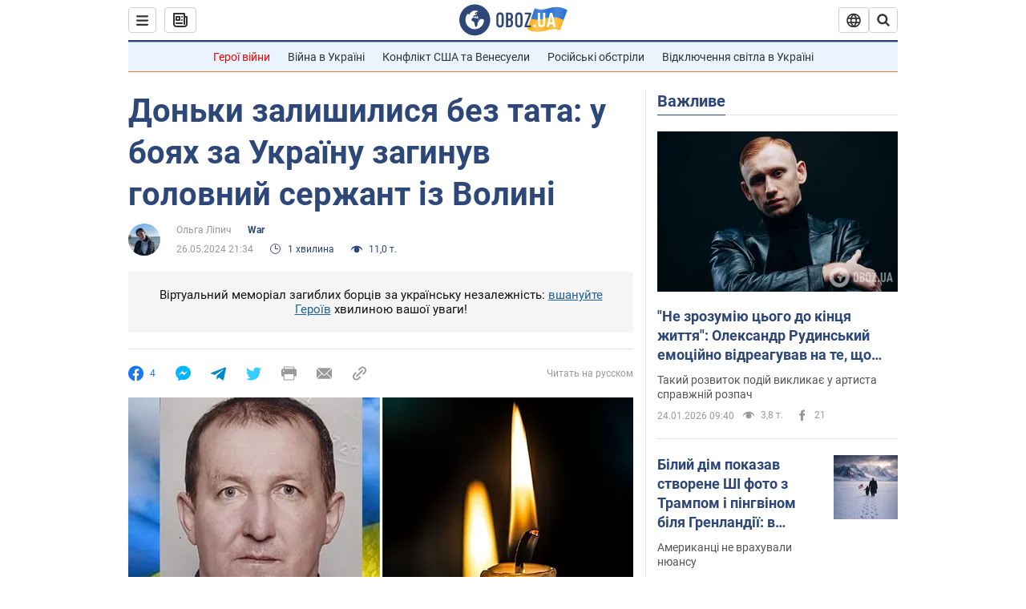

--- FILE ---
content_type: application/x-javascript; charset=utf-8
request_url: https://servicer.idealmedia.io/1418748/1?nocmp=1&sessionId=6974b840-06662&sessionPage=1&sessionNumberWeek=1&sessionNumber=1&scale_metric_1=64.00&scale_metric_2=256.00&scale_metric_3=100.00&cbuster=1769257023970123711644&pvid=75ebca4e-9729-49a8-8a01-da5176a317fd&implVersion=11&lct=1763555100&mp4=1&ap=1&consentStrLen=0&wlid=e32da07f-690a-41b1-8e40-8d790261aaa4&uniqId=0b62e&niet=4g&nisd=false&evt=%5B%7B%22event%22%3A1%2C%22methods%22%3A%5B1%2C2%5D%7D%2C%7B%22event%22%3A2%2C%22methods%22%3A%5B1%2C2%5D%7D%5D&pv=5&jsv=es6&dpr=1&hashCommit=cbd500eb&apt=2024-05-26T21%3A34%3A00&tfre=4510&w=0&h=1&tl=150&tlp=1&sz=0x1&szp=1&szl=1&cxurl=https%3A%2F%2Fwar.obozrevatel.com%2Fukr%2Fdonki-zalishilisya-bez-tata-u-boyah-za-ukrainu-zaginuv-golovnij-serzhant-iz-volini.htm&ref=&lu=https%3A%2F%2Fwar.obozrevatel.com%2Fukr%2Fdonki-zalishilisya-bez-tata-u-boyah-za-ukrainu-zaginuv-golovnij-serzhant-iz-volini.htm
body_size: 909
content:
var _mgq=_mgq||[];
_mgq.push(["IdealmediaLoadGoods1418748_0b62e",[
["ua.tribuna.com","11961719","1","Дерюгина ответила на вопрос, почему развелась с Блохиным","Президент Украинской федерации гимнастики Ирина Дерюгина рассказала, почему завершился ее брак с Олегом Блохиным.– Почему вы развелись?– У него родились дети.","0","","","","9qi3DqAXIVzpXjLIsB2xBzEodrQCItpgscYSeglUVS40SzVyF_SAN_yRZlnvElbRJP9NESf5a0MfIieRFDqB_Kldt0JdlZKDYLbkLtP-Q-XjcJ3cKUxSQ-j5fNoOGDuC",{"i":"https://s-img.idealmedia.io/n/11961719/45x45/160x0x520x520/aHR0cDovL2ltZ2hvc3RzLmNvbS90LzQyNjAwMi85MjI3NTQ4ODU2NmYyMWU5ODlkYWVlN2NhMjI4NTQ4NS5qcGc.webp?v=1769257024-ZfMTDDxI4Dkeenb2XQBCWYvLEZG7gFzEnvHBcSedGIE","l":"https://clck.idealmedia.io/pnews/11961719/i/1298901/pp/1/1?h=9qi3DqAXIVzpXjLIsB2xBzEodrQCItpgscYSeglUVS40SzVyF_SAN_yRZlnvElbRJP9NESf5a0MfIieRFDqB_Kldt0JdlZKDYLbkLtP-Q-XjcJ3cKUxSQ-j5fNoOGDuC&utm_campaign=obozrevatel.com&utm_source=obozrevatel.com&utm_medium=referral&rid=97d67839-f91e-11f0-ab49-d404e6f98490&tt=Direct&att=3&afrd=296&iv=11&ct=1&gdprApplies=0&muid=q0o41uGnHGh4&st=-300&mp4=1&h2=RGCnD2pppFaSHdacZpvmnsy2GX6xlGXVu7txikoXAu9kApNTXTADCUxIDol3FKO5zpSwCTRwppme7hac-lJkcw**","adc":[],"sdl":0,"dl":"","category":"Спорт","dbbr":0,"bbrt":0,"type":"e","media-type":"static","clicktrackers":[],"cta":"Читати далі","cdt":"","tri":"97d68844-f91e-11f0-ab49-d404e6f98490","crid":"11961719"}],],
{"awc":{},"dt":"desktop","ts":"","tt":"Direct","isBot":1,"h2":"RGCnD2pppFaSHdacZpvmnsy2GX6xlGXVu7txikoXAu9kApNTXTADCUxIDol3FKO5zpSwCTRwppme7hac-lJkcw**","ats":0,"rid":"97d67839-f91e-11f0-ab49-d404e6f98490","pvid":"75ebca4e-9729-49a8-8a01-da5176a317fd","iv":11,"brid":32,"muidn":"q0o41uGnHGh4","dnt":2,"cv":2,"afrd":296,"consent":true,"adv_src_id":39175}]);
_mgqp();
